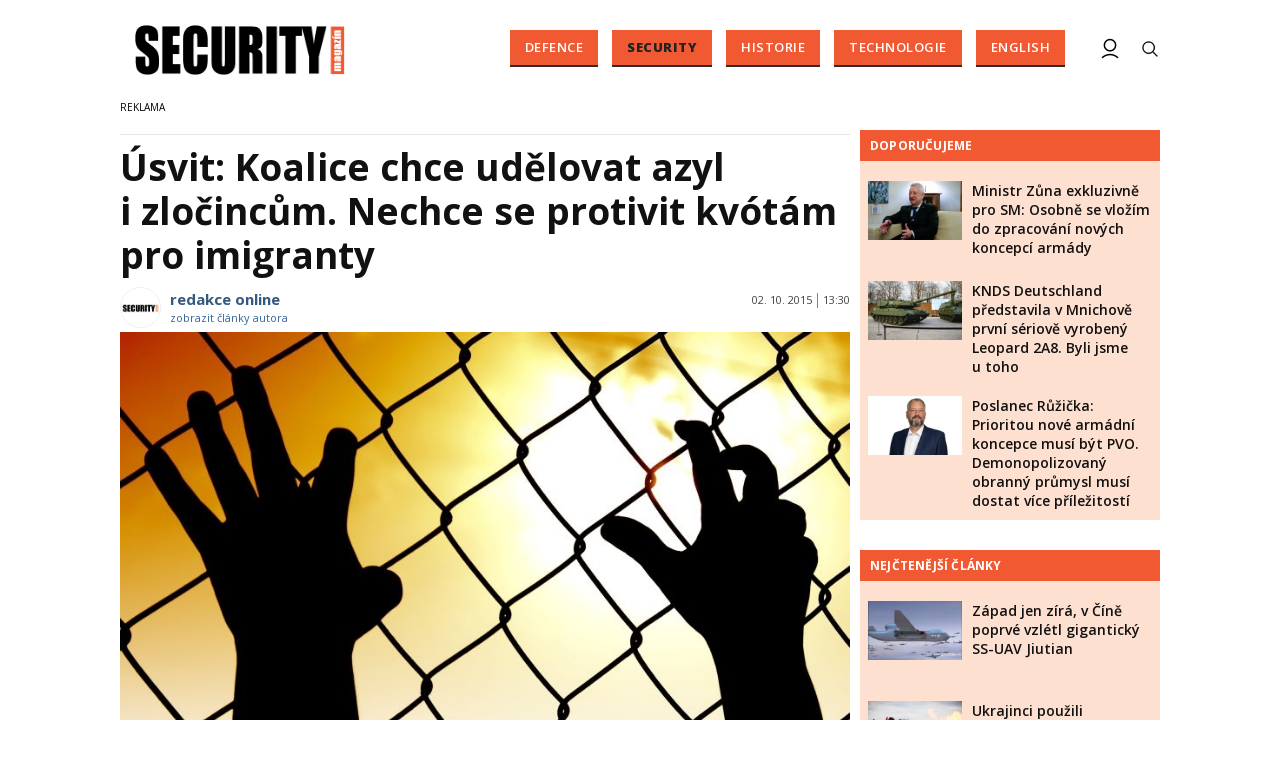

--- FILE ---
content_type: text/html; charset=utf-8
request_url: https://www.securitymagazin.cz/security/usvit-koalice-chce-udelovat-azyl-i-zlocincum-nechce-se-protivit-kvotam-pro-imigranty-1404047581.html
body_size: 15687
content:


<!DOCTYPE html>

<html xmlns="http://www.w3.org/1999/xhtml" xmlns:og="http://ogp.me/ns#" xmlns:fb="http://ogp.me/ns/fb#">
<head>
<base href="https://www.securitymagazin.cz" />
<title>
	Úsvit: Koalice chce udělovat azyl i zločincům. Nechce se protivit kvótám pro imigranty | SECURITY MAGAZÍN
</title><meta http-equiv="content-language" content="cs" /><meta http-equiv="content-type" content="text/html; charset=utf-8" /><meta name="viewport" content="width=device-width, initial-scale=1.0" /><meta id="metaRobots" name="robots" content="all" />
<link rel="image_src" href="https://www.securitymagazin.cz/images/theme/20150628130406_azyl.jpg" />
<meta property="twitter:card" content="summary_large_image"/><meta name="format-detection" content="telephone=no" />
<meta property="twitter:image:src" content="https://www.securitymagazin.cz/images/theme/20150628130406_azyl.jpg"/>
<meta property="og:image" content="https://www.securitymagazin.cz/images/theme/20150628130406_azyl.jpg"/>
<meta property="og:image:width" content="730"/>
<meta property="og:image:height" content="382"/><meta name="google-site-verification" content="hAre688do7zqkYnG5tFaqTmk5_wnLirIE6O-68OCN38" />
<meta property="twitter:title" content="Úsvit: Koalice chce udělovat azyl i zločincům. Nechce se protivit kvótám pro imigranty"/><link rel="icon" type="image/png" href="../images/assets/favicon/favicon32.png" sizes="32x32" /><link rel="alternate" type="application/rss+xml" title="RSS" href="//www.securitymagazin.cz/rss.xml" /><link rel="preconnect" href="https://fonts.googleapis.com" /><link rel="preconnect" href="https://fonts.gstatic.com" crossorigin="" /><link href="https://fonts.googleapis.com/css2?family=Open+Sans:ital,wght@0,300;0,400;0,500;0,600;0,700;0,800;1,300;1,400;1,500;1,600;1,700;1,800&amp;family=Roboto+Slab:wght@100;300;400;500;600;700;800;900&amp;display=swap" rel="stylesheet" />
	<script type="text/javascript" src="js/fce.js?21"></script>
	
	<script type="application/ld+json">{"@context": "https://schema.org","@type": "NewsArticle","mainEntityOfPage": {"@type": "WebPage","@id": "https://www.securitymagazin.cz/security/usvit-koalice-chce-udelovat-azyl-i-zlocincum-nechce-se-protivit-kvotam-pro-imigranty-1404047581.html"},"headline": "Úsvit: Koalice chce udělovat azyl i zločincům. Nechce se protivit kvótám pro imigranty","image": "https://www.securitymagazin.cz/images/theme/20150628130406_azyl.jpg","datePublished": "2015-10-02T13:30+01:00","dateModified": "2015-10-02T13:30+01:00","author": {"@type": "Person","name": "redakce online","image": "https://www.securitymagazin.cz/images/users/secmag.jpg","url": "https://www.securitymagazin.cz/autor/redakce-online.htm"},"publisher": {"@type": "Organization","name": "SecurityMagazin.cz","url": "https://www.securitymagazin.cz/","logo": "https://www.securitymagazin.cz/images/logo.png"}}</script><script type="application/ld+json">{"@context": "https://schema.org","@type": "Organization","name": "SecurityMagazin.cz","url": "https://www.securitymagazin.cz/","logo": "https://www.securitymagazin.cz/images/logo.png"}</script><script type="application/ld+json">{"@context": "https://schema.org","@type": "Person","name": "redakce online","image": "https://www.securitymagazin.cz/images/users/secmag.jpg","url": "https://www.securitymagazin.cz/autor/redakce-online.htm","worksFor": {"@type": "Organization","name": "SecurityMagazin.cz","url": "https://www.securitymagazin.cz/","logo": "https://www.securitymagazin.cz/images/logo.png"}}</script>
	<script type="text/javascript">
		var icuPageSection = 'security',
		icuDisablePersonalizedAds = false,
		sznUser = false;
</script>
<!-- ========================================================= 
     00 - sznUser=both
     ========================================================= -->
<!-- =========================================================
     0. PRECONNECT & PREFETCH (Optimalizace rychlosti)
     ========================================================= -->
<link rel="dns-prefetch" href="//pagead2.googlesyndication.com">
<link rel="dns-prefetch" href="//securepubads.g.doubleclick.net">
<link rel="dns-prefetch" href="//www.googletagmanager.com">

<link rel="preconnect" href="https://pagead2.googlesyndication.com" crossorigin>
<link rel="preconnect" href="https://securepubads.g.doubleclick.net" crossorigin>
<link rel="preconnect" href="https://www.googletagmanager.com" crossorigin>

<!-- =========================================================
     1. GCMv2 DEFAULT CONFIG (Musí být úplně nahoře!)
     ========================================================= -->
<script>
  window.dataLayer = window.dataLayer || [];
  function gtag(){ dataLayer.push(arguments); }

  // Výchozí stav – vše DENIED, čekáme na update z CMP
  gtag('consent','default',{
    'ad_storage':'denied',
    'analytics_storage':'denied',
    'ad_user_data':'denied',
    'ad_personalization':'denied',
    'wait_for_update':500
  });

  // Bezpečnostní pojistka pro v2
  gtag('set','ads_data_redaction',true);
</script>

<!-- =========================================================
     2. CONSENTMANAGER CMP (Semi-automatic)
     ========================================================= -->
<!-- ID 6e40c6f9323eb odpovídá SecurityMagazin.cz -->
<script type="text/javascript"
        src="https://cdn.consentmanager.net/delivery/js/semiautomatic.min.js"
        data-cmp-ab="1"
        data-cmp-cdid="6e40c6f9323eb"
        data-cmp-host="b.delivery.consentmanager.net"
        data-cmp-cdn="cdn.consentmanager.net"
        data-cmp-codesrc="0"></script>

<!-- =========================================================
     3. GA4 (GTAG.js)
     ========================================================= -->
<script async src="https://www.googletagmanager.com/gtag/js?id=G-5H2B73DS6B"></script>
<script>
  // gtag/dataLayer už jsou definované výše v GCMv2 bloku
  gtag('js',new Date());
  gtag('config','G-5H2B73DS6B');
</script><!-- =========================================================
     00 - sznUser=false
     ========================================================= -->
<!-- =========================================================
     4. GOOGLE AD MANAGER (GPT.js)
     ========================================================= -->
<script async src="https://securepubads.g.doubleclick.net/tag/js/gpt.js"></script>
<script>
  window.googletag = window.googletag || {cmd: []};

  googletag.cmd.push(function() {
    var pubads = googletag.pubads();

    // Volitelný targeting
    try{ pubads.setTargeting('section', window.icuPageSection || 'general'); }catch(e){}

    // =========================================================
    // CONSENT MODE / CMP: Zastaví první requesty, dokud nedáme povel.
    // =========================================================
    try{ pubads.disableInitialLoad(); }catch(e){}

    //  --- Size mappings ---

    var leaderBoardMapping = googletag.sizeMapping()
      .addSize([0,0],    [[320,50],[300,50]])
      .addSize([360,0],  [[320,50],[300,50],[320,100],[300,100]])
      .addSize([480,0],  [[468,60],[320,100],[300,100]])
      .addSize([728,0],  [[728,90],[468,60]])
      .addSize([980,0],  [[970,310],[970,90],[728,90]])
      .addSize([1200,0], [[970,250],[970,310],[970,90]])
      .build();

    // BA – custom formáty (article bottom)
    var bottomArticleMapping = googletag.sizeMapping()
      .addSize([0,0],    [])                                           // < 468: neukazovat
      .addSize([468,0],  [[468,282],[468,300]])                        // 468+
      .addSize([480,0],  [[480,300],[468,282],[468,300]])              // 480+
      .addSize([700,0],  [[700,300],[700,282],[700,270],[700,172],[480,300],[468,300],[468,282]]) // 700+
      .build();

    // BBB – velké formáty až od tablet/desktop
    var bottomBoardMapping = googletag.sizeMapping()
      .addSize([0,0],    [])                                           // < 728: neukazovat
      .addSize([728,0],  [[728,90]])
      .addSize([980,0],  [[970,310],[970,250],[728,90]])
      .addSize([1024,0], [[1024,200],[1024,100],[970,310],[970,250],[728,90]])
      .build();

    // SS1 – sidebar jen od desktopu
    var skyScraperMapping992 = googletag.sizeMapping()
      .addSize([0,0],    [])                                           // < 992: neukazovat
      .addSize([992,0],  [[300,600],[200,600],[160,600],[120,600],[300,300],[300,250]])
      .addSize([1200,0], [[300,600],[200,600],[160,600],[120,600],[300,300],[300,250]])
      .build();

    // Wall1 – pouze od šířky 480
    var wallMapping = googletag.sizeMapping()
      .addSize([0,0],    [])                                           // < 480: neukazovat
      .addSize([480,0],  [[480,320],[480,300]])
      .build();

    // --- Definice slotů ---

    googletag.defineSlot(
      '/398815093/GATE',
      [[320,50],[300,50],[320,100],[300,100],[468,60],[728,90],[970,90],[970,250],[970,310]],
      'div-gpt-ad-1765242092278-0'
    ).defineSizeMapping(leaderBoardMapping).addService(pubads);

    googletag.defineSlot(
      '/398815093/BA',
      [[700,270],[468,282],[480,300],[468,300],[700,172],[700,282],[700,300]],
      'div-gpt-ad-1487671792536-0'
    ).defineSizeMapping(bottomArticleMapping).addService(pubads);

    googletag.defineSlot(
      '/398815093/BBB',
      [[728,90],[970,250],[970,310],[1024,100],[1024,200]],
      'div-gpt-ad-1487671792536-4'
    ).defineSizeMapping(bottomBoardMapping).addService(pubads);

    googletag.defineSlot(
      '/398815093/SS1',
      [[300,600],[200,600],[160,600],[120,600],[300,300],[300,250]],
      'div-gpt-ad-1487671792536-20'
    ).defineSizeMapping(skyScraperMapping992).addService(pubads);

    googletag.defineSlot(
      '/398815093/Wall1',
      [[480,320],[480,300]],
      'div-gpt-ad-1506348602750-28'
    ).defineSizeMapping(wallMapping).addService(pubads);

    // --- Nastavení služby ---
    pubads.enableLazyLoad({
      fetchMarginPercent:200,
      renderMarginPercent:100,
      mobileScaling:2.0
    });
    pubads.setTargeting('site','securitymagazin.cz');
    pubads.enableSingleRequest();
    pubads.collapseEmptyDivs();
    googletag.enableServices();

    // =========================================================
    // Po načtení DOM (kdy už typicky proběhly inline googletag.display() v body)
    // provedeme 1x refresh a tím spustíme první ad requesty.
    // =========================================================
    (function(){
      function doRefreshOnce(){
        if(window.__sm_gpt_initial_refresh_done){ return; }
        window.__sm_gpt_initial_refresh_done = true;

        setTimeout(function(){
          try{ pubads.refresh(); }catch(e){}
        }, 0);
      }

      if(document.readyState === 'loading'){
        document.addEventListener('DOMContentLoaded', doRefreshOnce);
      }else{
        doRefreshOnce();
      }
    })();

  });
</script>


<!-- =========================================================
     5. OneSignal notification – řízeno přes CMP (Consentmanager)
     ========================================================= -->

<link rel="manifest" href="/manifest.json" />

<!-- 1) Načtení knihovny – blokováno/povolováno CMP -->
<script
  type="text/plain"
  class="cmplazyload"
  data-cmp-vendor="c81378"
  async
  data-cmp-src="https://cdn.onesignal.com/sdks/OneSignalSDK.js">
</script>

<!-- 2) Inicializace – spustí se jen pokud je vendor povolen -->
<script
  type="text/plain"
  class="cmplazyload"
  data-cmp-vendor="c81378">
  window.OneSignal = window.OneSignal || [];

  console.log('[CMP/OneSignal] Init skript zaregistrován, čeká na povolení vendora c81378…');

  OneSignal.push(function () {
    console.log('[CMP/OneSignal] Vendor c81378 POVOLEN – inicializuji OneSignal');
    OneSignal.init({
      appId: '900338a5-d131-46be-b629-0fc97dd15d38'
    });
  });
</script>
<!-- End of OneSignal notifications --><link id="mstyles" type="text/css" rel="stylesheet" href="../css/style.css?25" />
<script src="//d.seznam.cz/recass/js/sznrecommend-measure.min.js" data-webid="10"></script>

<script src="//d.seznam.cz/recass/js/sznrecommend.min.js"></script>
<meta name="description" content="Úsvit: Koalice chce udělovat azyl i zločincům. Nechce se protivit kvótám pro imigranty" /></head>
<body id="bd">
    <form method="post" action="/security/usvit-koalice-chce-udelovat-azyl-i-zlocincum-nechce-se-protivit-kvotam-pro-imigranty-1404047581.html" id="form1">
<div class="aspNetHidden">
<input type="hidden" name="__EVENTTARGET" id="__EVENTTARGET" value="" />
<input type="hidden" name="__EVENTARGUMENT" id="__EVENTARGUMENT" value="" />
<input type="hidden" name="__VIEWSTATE" id="__VIEWSTATE" value="/[base64]/XTK4WSxQ9h+oiPTtcHlqWP28BeGGS3KWQ==" />
</div>

<script type="text/javascript">
//<![CDATA[
var theForm = document.forms['form1'];
if (!theForm) {
    theForm = document.form1;
}
function __doPostBack(eventTarget, eventArgument) {
    if (!theForm.onsubmit || (theForm.onsubmit() != false)) {
        theForm.__EVENTTARGET.value = eventTarget;
        theForm.__EVENTARGUMENT.value = eventArgument;
        theForm.submit();
    }
}
//]]>
</script>


<script src="/WebResource.axd?d=vxoGIo6TtxLG7s_L9S_dh2TVSE7QCxwfRYtQ6zNT4szhBmwIW2AEGM2FvECRDeB-4fZaEq5XsIdUIkHIrRquJLCSgteb6dxdyeljuDLtuLQ1&amp;t=638286137964787378" type="text/javascript"></script>


<script type="text/javascript">
//<![CDATA[
function volaniServeru(arg, context){WebForm_DoCallback('ctl00',arg,odpovedServeru,"",null,false); }//]]>
</script>

<div class="aspNetHidden">

	<input type="hidden" name="__VIEWSTATEGENERATOR" id="__VIEWSTATEGENERATOR" value="7AA0C435" />
	<input type="hidden" name="__SCROLLPOSITIONX" id="__SCROLLPOSITIONX" value="0" />
	<input type="hidden" name="__SCROLLPOSITIONY" id="__SCROLLPOSITIONY" value="0" />
</div>
	<div id="msPlace" class="jGrowl center"></div>
	<div id="clona"></div>
	
	<div id="dimensions"></div>
	<div id="adm-info"></div>


	<div class="page">

		<nav>
			<div class="wrapper">

				<div id="pnlLogo" class="pnl-logo">
					<div id="logo"><a href="https://www.securitymagazin.cz"><span>SECURITY MAGAZÍN</span></a></div>

</div>
				<div id="mMenu" class="main-menu-cont">
				<ul id="main-menu">
				<li><a href="https://www.securitymagazin.cz/defence/">Defence</a></li>
				<li class="sel"><a class="sel" href="https://www.securitymagazin.cz/security/">Security</a></li>
				<li><a href="https://www.securitymagazin.cz/historie/">Historie</a></li>
				<li><a href="https://www.securitymagazin.cz/technologie/">Technologie</a></li>
				<li><a href="https://www.securitymagazin.cz/english/">English</a></li>
			</ul>

</div>

				<div class="mob-menu-btn"><span></span><span></span><span></span><span></span></div>
				<div class="menu-srch-ic"><span>search</span></div>

				<div id="pnlPageInfo" class="pnl-page-info">

</div>

				


				<div class="menu-usr-ic"><div class="menu-usr-icon" title="přihlášení"><span>login</span></div></div>
<div id="userArea" class="user-area">

</div>

				<div class="srch-cont">
					<div id="pnlSrch" class="gcse-srch-frm">
			<script async src="https://cse.google.com/cse.js?cx=013512509945163929186:rqhroydukn8"></script>
		<div class="gcse-searchbox-only" data-resultsurl="https://www.securitymagazin.cz/vyhledavani/"></div>

</div><!--.gcse-srch-frm-->
				</div><!--.srch-cont-->

			</div><!--.wrapper-->
		</nav>

		<div id="bannerLB" class="leaderboard advert"><!-- /398815093/GATE -->
<div id='div-gpt-ad-1765242092278-0' style='min-width: 300px; min-height: 50px;'>
  <script>
    googletag.cmd.push(function() { googletag.display('div-gpt-ad-1765242092278-0'); });
  </script>
</div></div>

		<div id="pnlArticleTitle" class="h1-title-container">

</div>

		<div class="page-body">

			

	

	<div class="column-container part-top">
		<div id="cphTELO_pnlMainTop" class="column-content">
		<span class="clk-detail-top-line"></span>
			<div class="h1-title-container"><h1 class="article-title">Úsvit: Koalice chce udělovat azyl i&nbsp;zločincům. Nechce se&nbsp;protivit kvótám pro imigranty</h1></div>

		<div id="article" class="container">

				<div class="tools cistic">					<div class="tools-author-with-foto">
						<div class="tools-author-image"><img src="https://www.securitymagazin.cz/images/users/secmag.jpg" alt="autor" /></div>
						<div class="tools-author-info">
						<a href="https://www.securitymagazin.cz/autor/redakce-online.htm" class="clk-autor-name">redakce online</a>
							<a href="https://www.securitymagazin.cz/autor/redakce-online.htm" class="clkAutor">zobrazit články autora</a>
					</div><!--.tools-author-info-->
					</div><!--.tools-author-with-foto-->
					<div class="tools-dtm">02. 10. 2015<i class="tls-sep"></i>13:30</div>
				</div><!-- .tools -->
					<div class="clk-image">
						<img src="https://www.securitymagazin.cz/images/theme/20150628130406_azyl.jpg" alt="Úsvit: Koalice chce udělovat azyl i&nbsp;zločincům. Nechce se&nbsp;protivit kvótám pro imigranty" width="730" height="455" class="img-responsive" />
					<div class="img-info-down"></div>
					</div><!-- .clk-image -->
				<p class="clk-perex" id="perex-1404047581">V ČR roste počet imigrantů, kteří se&nbsp;tu nekontrolovaně pohybují a&nbsp;nemají často co ztratit. V&nbsp;následujících měsících je zde velké riziko toho, že vzroste počet jimi spáchaných trestných činů.</p>
				<p>Poslanecká sněmovna dnes projednala ve&nbsp;třetím čtení zákon o&nbsp;azylu. Poslanci Úsvitu předložili pozměňovací <strong>návrh, který zakazuje udělovat azyl imigrantů, kteří spáchali trestný čin nebo přestupek. Vládní koalice tento návrh ale nepodpořila.</strong></p>
<p class="bq">„V současnosti může u&nbsp;nás azyl získat i&nbsp;osoba, která se&nbsp;na našem území dopustí přestupku nebo trestného činu. Tomu chceme zabránit. Nemůžeme udělovat azyl lidem, kteří nerespektují český právní řád. Vzniknou u&nbsp;nás ghetta stejně jako ve&nbsp;Francii či Švédsku, kde neplatí zákony státu a&nbsp;zákony muslimské komunity,“ řekl k&nbsp;návrh poslanec Martin Lank.</p>
<p class="bq">„Nesouhlas vlády je dán tím, že se&nbsp;nechce protivit bruselským kvótám. Kdyby platil zákaz azylu pro takové imigranty, musela by Česká republika některé z&nbsp;imigrantů podle tohoto návrhu odmítnout. Vládě je ale milejší poslušnost vůči Bruselu než bezpečnost občanů České republiky,“ uzavřel předseda klubu Marek Černoch.</p>
<h2>Přetiskujeme v&nbsp;plném znění proslov poslance Martina Lanka v&nbsp;poslanecké sněmovně:</h2>
<p> </p>
<p>Rád bych tady vystoupit na&nbsp;obhajobu pozměňovacího návrhu pod&nbsp;písmenem D, který jsem předložil za&nbsp;klub Úsvit-Národní koalice. <br />V současnosti může u&nbsp;nás azyl získat i&nbsp;osoba, která se&nbsp;na našem území dopustí přestupku nebo trestného činu. Azylový zákon zná jedinou výjimku, kdy se&nbsp;azyl nemůže udělit, a&nbsp;to spáchání zločinů proti lidskosti nebo válečných zločinů. Tyto paragrafy měly v&nbsp;minulosti zabránit migraci nacistických zločinců. Dnes je situace jiná a&nbsp;pasáže zákona jsou zoufale zastaralé. V&nbsp;ČR roste počet imigrantů, kteří se&nbsp;tu nekontrolovaně pohybují a&nbsp;nemají často co ztratit. V&nbsp;následujících měsících je zde velké riziko toho, že vzroste počet jimi spáchaných trestných činů.</p>
<p>Dle našeho názoru nesmí mít nárok na&nbsp;azyl ten, kdo nerespektuje právní řád České republiky. To se&nbsp;samozřejmě vztahuje i&nbsp;na nelegální překročení hranice. Nemůžeme akceptovat, že nelegální imigranti úplně ignorují právní předpisy evropských zemí. Migranty, kteří nerespektují naše pravidla a&nbsp;zákony bychom nejenže neměli přijímat, my je ani přijímat nesmíme. Tím si&nbsp;jenom zaděláváme na&nbsp;to, že v&nbsp;ČR budou stejně jako ve&nbsp;Francii či Švédsku vznikat ghetta, kde neplatí zákony státu ale zákony místní islámské komunity.</p>
<p>Rád bych Vás seznámil se&nbsp;statistikou, kterou na&nbsp;svých stránkách zveřejnil před&nbsp;časem ekonom Pavel Kohout, které se&nbsp;týkají trestních deliktů přistěhovalců ve&nbsp;Švédsku.</p>
<p>Mezi rodilými Švédy je 5 % lidí se&nbsp;záznamem v&nbsp;trestním rejstříku, to je jakýsi standard pro domácí obyvatelstvo. Jak jsou na&nbsp;tom imigranti, kteří do Švédska přišli. Mezi imigranti z&nbsp;Blízkého východu mají záznam v&nbsp;trestním rejstříku 18,8 % z&nbsp;nich. Čili to je každý pátý. U&nbsp;Afričanů je to ještě horší. Tresné činnosti se&nbsp;dopustilo už 26 % z&nbsp;nich. Tedy už dokonce každý čtvrtý imigrant sklouzne přes&nbsp;hranu zákona.</p>
<p>Já připomínám, že jsou to čísla ze&nbsp;Švédska, které je daleko před&nbsp;námi v&nbsp;integraci cizinců. Přesto jsou dle této statistiky naprosto neúspěšní. Imigranti sebou zcela evidentně přinášejí skokové zvýšení kriminality. Já jsem si&nbsp;100% jistý, že nelegálním imigrantům, kteří poruší zákony ČR, azyl dávat nesmíme.</p>
<p>Co je další krok. Je to vznik takzvaných NO GO zón. Ty existují po&nbsp;celé západní Evropě. Přestál tam v&nbsp;podstatě platit právní systém a&nbsp;místní úřady jsou tam ignorovány. Jen pro ilustraci je ve&nbsp;Švédsku by takových zón mělo být celkem 55 ve&nbsp;22 městech.</p>
<p>Podle studie EURISLAMU, což je projekt na&nbsp;měření začleňování muslimu do evropské společnosti, považuje tradiční právo šária, které považuje bití žen a&nbsp;persekuce všech jinověrců za&nbsp;normu, za&nbsp;důležitější než zákony evropské země, kam imigrovali. Stejný výzkum také konstatuje, že tři čtvrtiny evropských muslimů jsou přesvědčeny, že existuje pouze jediná správná interpretace koránu, která by měla platit pro všechny muslimy. A&nbsp;konečně průzkum uvádí, že 60% evropských muslimů preferuje návrat k&nbsp;islámským kořenům.</p>
<p>Těmito čísly se&nbsp;Vás snažím přesvědčit, že maximálně obezřetný přístup je na&nbsp;místě. Imigrantům, kteří nerespektují naše zákony, azyl dávat nesmíme.</p>
<p> </p>
				<div class="cistic"></div>
				<div id="end-of-article-marker"></div>
				<h2 class="sekce-title"><span>Tagy</span></h2>
			<div id="kws-tags">
				<a class="kws-tag" href="https://www.securitymagazin.cz/tags/azyl.htm">azyl<span>, </span></a>
				<a class="kws-tag" href="https://www.securitymagazin.cz/tags/poslanecka-snemovna.htm">poslanecká sněmovna<span>, </span></a>
				<a class="kws-tag" href="https://www.securitymagazin.cz/tags/hnuti-usvit.htm">hnutí Úsvit<span>, </span></a>
				<a class="kws-tag" href="https://www.securitymagazin.cz/tags/martin-lank.htm">Martin Lank<span>, </span></a>
				<a class="kws-tag" href="https://www.securitymagazin.cz/tags/marek-cernoch.htm">Marek Černoch<span>, </span></a>
				<div class="cistic"></div>
			</div><!-- #kws-tags -->
<div id="AdTrackOutstream"></div>
<div id="AdTrackArticleBottom"></div>
<iframe src="https://ga-tst.tenx.cz/?utm_source=SECMAG-Article" frameborder="0" scrolling="no" style="width:1px;height:1px;border:0 none;"></iframe>
				<div data-szn-recass-box='{"zone_id": 10}'></div>
<div class="bottom-article-banner advert"><!-- /398815093/BA -->
<div id='div-gpt-ad-1487671792536-0'>
<script>
googletag.cmd.push(function() { googletag.display('div-gpt-ad-1487671792536-0'); });
</script>
</div>
<div class="spacer-20"></div>

<!-- AdSense Related Content -->
<script async src="//pagead2.googlesyndication.com/pagead/js/adsbygoogle.js"></script>
<ins class="adsbygoogle"
     style="display:block"
     data-matched-content-ui-type="image_card_stacked,image_card_stacked"
     data-matched-content-rows-num="4,4"
     data-matched-content-columns-num="1,2"
     data-ad-format="autorelaxed"
     data-ad-client="ca-pub-0723482451728487"
     data-ad-slot="9729816605"></ins>
<script>
     (adsbygoogle = window.adsbygoogle || []).push({});
</script>
<div class="spacer-20"></div>
<!-- /AdSense Related Content -->

</div><!-- .bottom-article-banner -->
				<div class="cistic"></div>
		</div><!-- #article.container -->


</div>
		<div id="cphTELO_pnlSideTop" class="column-side column-side-top">
					<div class="rsekce">
									</div><!-- .rsekce -->
				<div class="rsekce tops-time">
					<div class="block-title-cont rvrz"><h2 class="block-title">Doporučujeme</h2></div>
					
			<div class="article tops-clk">
				<div class="clk-image xl-4 lg-4 md-4 sm-6 xs-6">
					<a href="https://www.securitymagazin.cz/defence/exkluzivne-ministr-obrany-zuna-1404073866.html"><img src="images/theme/thumbs/t1-20251216131611_zuna2.jpg" alt="Ministr Zůna exkluzivně pro SM: Osobně se&nbsp;vložím do zpracování nových koncepcí armády" width="304" height="192" class="img-responsive" /></a>
				</div><!-- .clkImage -->
				<div class="clk-content xl-8 lg-8 md-8 sm-6 xs-6">
					<div class="panel tools">
						<div class="news-dtm">17. 12. 2025<i class="tls-sep"></i>08:15</div>
						<a class="sekce" href="https://www.securitymagazin.cz/defence/">Defence</a>
						<div class="cistic"></div>
					</div><!-- .tools -->
					<h3><a href="https://www.securitymagazin.cz/defence/exkluzivne-ministr-obrany-zuna-1404073866.html">Ministr Zůna exkluzivně pro SM: Osobně se&nbsp;vložím do zpracování nových koncepcí armády</a></h3>
				</div><!--.clk-content-->
			</div><!-- .article -->
			<div class="article tops-clk">
				<div class="clk-image xl-4 lg-4 md-4 sm-6 xs-6">
					<a href="https://www.securitymagazin.cz/defence/knds-deutschland-leopard-2a8-r-1404073803.html"><img src="images/theme/thumbs/t1-20251120122718_C0105676.jpg" alt="KNDS Deutschland představila v&nbsp;Mnichově první sériově vyrobený Leopard 2A8. Byli jsme u&nbsp;toho" width="304" height="192" class="img-responsive" /></a>
				</div><!-- .clkImage -->
				<div class="clk-content xl-8 lg-8 md-8 sm-6 xs-6">
					<div class="panel tools">
						<div class="news-dtm">20. 11. 2025<i class="tls-sep"></i>12:45</div>
						<a class="sekce" href="https://www.securitymagazin.cz/defence/">Defence</a>
						<div class="cistic"></div>
					</div><!-- .tools -->
					<h3><a href="https://www.securitymagazin.cz/defence/knds-deutschland-leopard-2a8-r-1404073803.html">KNDS Deutschland představila v&nbsp;Mnichově první sériově vyrobený Leopard 2A8. Byli jsme u&nbsp;toho</a></h3>
				</div><!--.clk-content-->
			</div><!-- .article -->
			<div class="article tops-clk">
				<div class="clk-image xl-4 lg-4 md-4 sm-6 xs-6">
					<a href="https://www.securitymagazin.cz/defence/ruzicka-programove-prohlaseni--1404073777.html"><img src="images/theme/thumbs/t1-20251007095825_ruzicka.jpg" alt="Poslanec Růžička: Prioritou nové armádní koncepce musí být PVO. Demonopolizovaný obranný průmysl musí dostat více příležitostí" width="304" height="192" class="img-responsive" /></a>
				</div><!-- .clkImage -->
				<div class="clk-content xl-8 lg-8 md-8 sm-6 xs-6">
					<div class="panel tools">
						<div class="news-dtm">13. 11. 2025<i class="tls-sep"></i>09:00</div>
						<a class="sekce" href="https://www.securitymagazin.cz/defence/">Defence</a>
						<div class="cistic"></div>
					</div><!-- .tools -->
					<h3><a href="https://www.securitymagazin.cz/defence/ruzicka-programove-prohlaseni--1404073777.html">Poslanec Růžička: Prioritou nové armádní koncepce musí být PVO. Demonopolizovaný obranný průmysl musí dostat více příležitostí</a></h3>
				</div><!--.clk-content-->
			</div><!-- .article -->


				</div><!-- .rsekce -->
				<div class="rsekce tops-time">
					<div class="block-title-cont rvrz"><h2 class="block-title">Nejčtenější články</h2></div>
					
			<div class="article tops-clk">
				<div class="clk-image xl-4 lg-4 md-4 sm-6 xs-6">
					<a href="https://www.securitymagazin.cz/defence/cina-ssuav-jiutian-zapad-1404073859.html"><img src="images/theme/thumbs/t1-20251212115453_Alert_China_to_Begin_Flight_Tests_in_June_2025-5fbb7f93.jpg" alt="Západ jen zírá, v&nbsp;Číně poprvé vzlétl gigantický SS-UAV Jiutian" width="304" height="192" class="img-responsive" /></a>
				</div><!-- .clkImage -->
				<div class="clk-content xl-8 lg-8 md-8 sm-6 xs-6">
					<div class="panel tools">
						<div class="news-dtm">13. 12. 2025<i class="tls-sep"></i>06:45</div>
						<a class="sekce" href="https://www.securitymagazin.cz/defence/">Defence</a>
						<div class="cistic"></div>
					</div><!-- .tools -->
					<h3><a href="https://www.securitymagazin.cz/defence/cina-ssuav-jiutian-zapad-1404073859.html">Západ jen zírá, v&nbsp;Číně poprvé vzlétl gigantický SS-UAV Jiutian</a></h3>
				</div><!--.clk-content-->
			</div><!-- .article -->
			<div class="article tops-clk">
				<div class="clk-image xl-4 lg-4 md-4 sm-6 xs-6">
					<a href="https://www.securitymagazin.cz/defence/ukrajinci-australske-m1a1-abrams-1404073898.html"><img src="images/theme/thumbs/t1-20251224062546_20241105adf8638673_0038.jpg" alt="Ukrajinci použili australské M1A1 Abrams k&nbsp;tomu, k&nbsp;čemu byly vytvořeny" width="304" height="192" class="img-responsive" /></a>
				</div><!-- .clkImage -->
				<div class="clk-content xl-8 lg-8 md-8 sm-6 xs-6">
					<div class="panel tools">
						<div class="news-dtm">24. 12. 2025<i class="tls-sep"></i>07:15</div>
						<a class="sekce" href="https://www.securitymagazin.cz/defence/">Defence</a>
						<div class="cistic"></div>
					</div><!-- .tools -->
					<h3><a href="https://www.securitymagazin.cz/defence/ukrajinci-australske-m1a1-abrams-1404073898.html">Ukrajinci použili australské M1A1 Abrams k&nbsp;tomu, k&nbsp;čemu byly vytvořeny</a></h3>
				</div><!--.clk-content-->
			</div><!-- .article -->
			<div class="article tops-clk">
				<div class="clk-image xl-4 lg-4 md-4 sm-6 xs-6">
					<a href="https://www.securitymagazin.cz/defence/venezuela-bukm2-s300-pancirs1-jyl1-1404073919.html"><img src="images/theme/thumbs/t1-20260105074128_EA-18G_Growler_VX-9_from_below_2008.jpg" alt="Američané ve&nbsp;Venezuele nejprve neutralizovali čínské 3D sledovací radary" width="304" height="192" class="img-responsive" /></a>
				</div><!-- .clkImage -->
				<div class="clk-content xl-8 lg-8 md-8 sm-6 xs-6">
					<div class="panel tools">
						<div class="news-dtm">05. 01. 2026<i class="tls-sep"></i>08:30</div>
						<a class="sekce" href="https://www.securitymagazin.cz/defence/">Defence</a>
						<div class="cistic"></div>
					</div><!-- .tools -->
					<h3><a href="https://www.securitymagazin.cz/defence/venezuela-bukm2-s300-pancirs1-jyl1-1404073919.html">Američané ve&nbsp;Venezuele nejprve neutralizovali čínské 3D sledovací radary</a></h3>
				</div><!--.clk-content-->
			</div><!-- .article -->


				</div><!-- .rsekce -->
				<div class="sticky-banner rsekce rs-ss1">
				<div class="advert">
<!-- /398815093/SS1 -->
<div id="adcheck">
<div id='div-gpt-ad-1487671792536-20'>
<script>
googletag.cmd.push(function() { googletag.display('div-gpt-ad-1487671792536-20'); });
</script></div>
</div></div><!-- .advert -->

				</div><!-- .rsekce -->


</div>
	</div>

	<div class="column-container sep-strip">
		<div id="cphTELO_pnlSep" class="container lg12 md12 sm12 xs12">

</div>
	</div>

	<div class="column-container part-down">
		<div id="cphTELO_pnlMainDown" class="column-content">
				<h2 class="block-title">Kam dál?</h2>
			<div class="container related-cont">
			<div class="lg6 md6 sm6 xs12 related-column related-column-left">
				<div class="related-item"><div class="related-article-cont" style="background-image:url('https://www.securitymagazin.cz/images/theme/thumbs/t1-20250617091532_production_cz_04.jpg');"><a class="related-article-link" href="https://www.securitymagazin.cz/security/colt-cz-group-akvizice-valley-steel-stamp-1404073345.html"><p class="related-article-title">Colt CZ Group SE oznamuje dokončení akvizice společnosti Valley ...</p></a></div></div><!--.related-item-->
				<div class="related-item"><div class="related-article-cont" style="background-image:url('https://www.securitymagazin.cz/images/theme/thumbs/t1-20250404123322_487462568_975021648166366_2540037397680615476_n.jpg');"><a class="related-article-link" href="https://www.securitymagazin.cz/security/hasici-hustopece-benzen-vlak-vrtulnik-kritika-1404073139.html"><p class="related-article-title">„Jako plivnutí do ohně“: Vrtulník s&nbsp;bambi vakem přinesl ...</p></a></div></div><!--.related-item-->
				<div class="related-item" id="ra-r2b2-code1">
					<div class="related-article-cont">
					</div>
				</div><!--.related-item-->
			</div><!-- .related-column-left -->
			<div class="lg6 md6 sm6 xs12 related-column related-column-right">
				<div class="related-item" id="ra-r2b2-code2">
					<div class="related-article-cont">
					</div>
				</div><!--.related-item-->
				<div class="related-item"><div class="related-article-cont" style="background-image:url('https://www.securitymagazin.cz/images/theme/thumbs/t1-20251001073442_Tuma.jpeg');"><a class="related-article-link" href="https://www.securitymagazin.cz/security/pavel-tuma-podminky-legalniho-drzeni-zbrani-1404073641.html"><p class="related-article-title">Pavel Tůma: Snahy zpřísňovat podmínky legálního držení zbraní ...</p></a></div></div><!--.related-item-->
				<div class="related-item"><div class="related-article-cont" style="background-image:url('https://www.securitymagazin.cz/images/theme/thumbs/t1-20250512135715_cz75s.JPG');"><a class="related-article-link" href="https://www.securitymagazin.cz/security/ceska-zbrojovka-pistole-cz-75-spitfire-1404073247.html"><p class="related-article-title">K 80. výročí konce války vydává Česká zbrojovka limitovanou edici ...</p></a></div></div><!--.related-item-->
			</div><!-- .related-column-right -->
			</div><!-- .container.related-cont -->
			<div class="spacer-30"></div>

</div>
		<div id="cphTELO_pnlSideDown" class="column-side article-side-down">
					<div class="sticky-banner rsekce rs-ss2">
				<div class="advert">
<!-- /398815093/Wall1 -->
<div id='div-gpt-ad-1506348602750-28'>
<script>
googletag.cmd.push(function() { googletag.display('div-gpt-ad-1506348602750-28'); });
</script>
</div>
</div><!-- .advert -->

				</div><!-- .rsekce -->


</div>
	</div>



			<div id="sznBBB" class="footer-banner advert">
				<!-- /398815093/BBB -->
<div id='div-gpt-ad-1487671792536-4'>
<script>
googletag.cmd.push(function() { googletag.display('div-gpt-ad-1487671792536-4'); });
</script>
</div>
				<div class="cistic"></div>
			</div><!--.footer-banner-->

		</div><!--.page-body-->

	</div><!--.page-->

	<div id="footer">
		<div class="wrapper">
			<div id="copyright" class="xl-4 lg-4 md-12 sm-12 xs-12 order-xs-2">
				Copyright &copy; 2014-2026 <span>SecurityMagazin.cz</span>

				<div id="socnet-bottom">
					<a class="socnet-link icon-facebook" href="https://www.facebook.com/securmagazin.cz" target="_blank"><span>Facebook</span></a>
					<a class="socnet-link icon-twitter" href="https://www.twitter.com/SecurMagazin" target="_blank"><span>Twitter</span></a>
					<a class="socnet-link icon-feed" href="rss.xml"><span>RSS</span></a>
				</div>

			</div><!--#copyright-->
			
			<div id="footer-menu" class="xl-8 lg-8 md-12 sm-12 xs-12 order-xs-1">
				<a href="https://www.securitymagazin.cz/o-nas.htm">O nás</a>|<a href="https://www.securitymagazin.cz/autori.htm">Autoři</a>|<a href="https://www.securitymagazin.cz/eticky-kodex.htm">Etický kodex</a>|<a href="https://www.securitymagazin.cz/kontakty.htm">Kontakty</a>|<a href="https://www.securitymagazin.cz/predplatne.htm">Předplatné</a>|<a href="https://www.securitymagazin.cz/reklama.htm">Reklama</a>|<a href="https://www.securitymagazin.cz/ochrana-osobnich-udaju.htm">GDPR</a>
				<div id="footer-consent">
					<a href="?cmpscreen" class="cmpfooterlink cmpfooterlinkcmp">Nastavení soukromí</a>
				</div><!--#footer-consent-->
			</div><!--#footer-menu-->

			<div id="owner" class="xl-12 lg-12 md-12 sm-12 xs-12 order-xs-3">
				<div class="owner-container">
					Vydavatelem zpravodajského webu SECURITY&nbsp;MAGAZÍN je&nbsp;společnost <strong>Expert&nbsp;Publishing&nbsp;Group&nbsp;s.r.o.</strong><br /><strong>Více informací na&nbsp;<a target="_blank" href="https://www.expertpublishing.eu">www.expertpublishing.eu</a></strong>
				</div><!--.owner-container-->
			</div><!--#owner-->

		</div><!--.wrapper-->
	</div><!--#footer-->


	<div id="ssBannerPlace">

</div>

	<div id="pnlMver" class="pnlMver">

</div>

	<div id="pnlGoogle">

</div>


	<script type="text/javascript" src="js/base.min.js?22"></script>
	<script type="text/javascript">var pozice=[],pgtype='clk',cpbIsEnable=true,sideD=true,sdEnb=true,selDayJS;console.log('adsSeznam: False');</script>
	<script type="text/javascript" src="js/jquery.socialshare.js?22"></script>
	
	<script type="text/javascript" src="js/jquery.fancybox.pack.js"></script>
	<script type="text/javascript" src="js/jquery.fancybox-media.js"></script>
	<script type="text/javascript" src="js/jquery.fancybox-thumbs.js"></script>

	<script type="text/javascript">
		console.log('page loading time: 50.4568');
		console.log('script loading time: 5.8543');

		var raCode1, raCode2 = '';

		/* R2B2 ra-fce */
		function relatedArticleSM(r2b2ID) {
			switch (r2b2ID) {
				case 'ID-from-r2b2-1234':	//r2b2-1234
					$('#ra-r2b2-code1').html(raCode1); $('#ra-r2b2-code1').attr('id', 'ra-code1');
					break;
				case 'ID-from-r2b2-5678':	//r2b2-5678
					$('#ra-r2b2-code2').html(raCode2); $('#ra-r2b2-code2').attr('id', 'ra-code2');
					break;
			}
		}

		function fixYTvid() {
			$('#article iframe').each(function () {
				$ifrm = $(this);
				isrc = $ifrm.attr('src');
				poz = isrc.indexOf('youtube.com');
				if (poz > 0) {
					$ifrm.removeAttr('width').removeAttr('height').wrap('<div class="vid-resp" />');
				} else {
					poz = isrc.indexOf('facebook.com');
					if (poz > 0) $ifrm.removeAttr('width').removeAttr('height').css('height','100%').wrap('<div class="vid-resp" />');
				}
			});
		}

		$(document).ready(function () {

			if ($('.tts-articles').length) {
				$('.tts-articles').easyTicker({
					direction: 'up',
					easing: 'swing',
					speed: 'slow',
					interval: 5000,
					height: '30px',
					visible: 1,
					mousePause: true
					//controls: {
					//	up: '.up',
					//	down: '.down',
					//	toggle: '.toggle',
					//	stopText: 'Stop !!!'
					//}
				});
			};

			$('#article p img').each(function () {
				$img = $(this);
				iW = $img.attr('width');
				if (parseInt(iW) > 700) $img.addClass('img-responsive');
			}); // article image

			if (isMobile.any()) fixYTvid();

		}); // document.ready

		$(window).on('load', function () {

			let sznTM = setTimeout(function () {
				if ($('.recass-entities').length) {
					$('<div class="szn-rcm-note">(součástí bloku jsou i reklamní sdělení, která nejsou redakčního charakteru)</div>').insertBefore($('.recass-entities'));
				} else {
					console.log('recass-entities not exists');
				}
				clearTimeout(sznTM);
			}, 1000);


		}); // window.load

	</script>
	<div id="cphJS_pnlJSsub">
	<script type="text/javascript">raCode1='<div class="related-article-cont" style="background-image:url(\'https://www.securitymagazin.cz/images/theme/thumbs/t1-20250611093902_C0106917.jpg\');"><a class="related-article-link" href="https://www.securitymagazin.cz/security/nadychas-nejedes-bezpecnejsi-zeleznice-s-lokomotivou-od-cz-loko-1404073329.html"><p class="related-article-title">Nadýcháš, nejedeš: Bezpečnější železnice s&nbsp;lokomotivou od ...</p></a></div>';</script><script type="text/javascript">relatedArticleSM('ID-from-r2b2-1234');</script><script type="text/javascript">raCode2='<div class="related-article-cont" style="background-image:url(\'https://www.securitymagazin.cz/images/theme/thumbs/t1-20250325113214_ammo.jpg\');"><a class="related-article-link" href="https://www.securitymagazin.cz/security/vybuch-sklad-policka-vrbetice-stv-group-1404073106.html"><p class="related-article-title">Výbuch skladu v&nbsp;Poličce jako vrbětické reminiscence?</p></a></div>';</script><script type="text/javascript">relatedArticleSM('ID-from-r2b2-5678');</script>
</div>
	<script>sznRecass.getRecommendationsByTags();</script>


	<script type="text/javascript" src="js/script.js?2512"></script>
	<!-- Performax AutoAds – řízeno přes CMP (vendor: s1354)
<script
  async
  src="https://cdn.performax.cz/yi/adsbypx/px_autoads.js?aab=ulite"
  type="text/plain"
  data-cmp-vendor="s1354">
</script> -->
<!-- TrackAd branding – řízeno přes CMP (vendor: s2786)
<script
  src="//trackad.cz/adtrack.php?d=securitymagazin.cz&amp;g=generic&amp;p=branding"
  type="text/plain"
  data-cmp-vendor="s2786"> 
</script> -->

<script async src="https://cdn.performax.cz/yi/adsbypx/px_autoads.js?aab=ulite"></script>
<script async src="https://trackad.cz/adtrack.php?d=securitymagazin.cz&amp;g=generic&amp;p=branding"></script>

<!-- Měření blokace reklamy – volá GA4, ale nespustí se, pokud gtag není k dispozici
     (např. při zamítnuté analytics_storage). -->
<script>
window.addEventListener('load', function() {
  setTimeout(function() {
    var ad = document.getElementById('adcheck');
    var isBlocked = !ad || ad.offsetHeight === 0;

    if (typeof gtag === 'function') {
      gtag('event', isBlocked ? 'ad_blocked' : 'ad_displayed', {
        event_category: 'ads',
        event_label: 'GPT slot SS2_HP'
      });
    }
  }, 2000); // necháme stránku chvilku načíst
});
</script>
	<script type="text/javascript" src="js/jquery.init.js?25"></script>
	

<script type="text/javascript">
//<![CDATA[

var callBackFrameUrl='/WebResource.axd?d=ydIOWp-BRLLddnrAAmfPryxStdpKf0tsnbt9-cqoKkhbdRF1qF58qDEhjDT2c7FX8TomAv-IBsJu5SzkER5pKlDkpzgP22zXZ8LJKRs_nBQ1&t=638286137964787378';
WebForm_InitCallback();
theForm.oldSubmit = theForm.submit;
theForm.submit = WebForm_SaveScrollPositionSubmit;

theForm.oldOnSubmit = theForm.onsubmit;
theForm.onsubmit = WebForm_SaveScrollPositionOnSubmit;
//]]>
</script>
</form>
</body>
</html>

--- FILE ---
content_type: text/html; charset=utf-8
request_url: https://www.google.com/recaptcha/api2/aframe
body_size: 118
content:
<!DOCTYPE HTML><html><head><meta http-equiv="content-type" content="text/html; charset=UTF-8"></head><body><script nonce="BSjNtMukwXAzzHK8W273HQ">/** Anti-fraud and anti-abuse applications only. See google.com/recaptcha */ try{var clients={'sodar':'https://pagead2.googlesyndication.com/pagead/sodar?'};window.addEventListener("message",function(a){try{if(a.source===window.parent){var b=JSON.parse(a.data);var c=clients[b['id']];if(c){var d=document.createElement('img');d.src=c+b['params']+'&rc='+(localStorage.getItem("rc::a")?sessionStorage.getItem("rc::b"):"");window.document.body.appendChild(d);sessionStorage.setItem("rc::e",parseInt(sessionStorage.getItem("rc::e")||0)+1);localStorage.setItem("rc::h",'1768860231243');}}}catch(b){}});window.parent.postMessage("_grecaptcha_ready", "*");}catch(b){}</script></body></html>

--- FILE ---
content_type: application/javascript
request_url: https://www.securitymagazin.cz/js/jquery.init.js?25
body_size: 1514
content:

$(document).ready(function () {

	topMenuHeight = $('nav').height();

	if ($('a.fBoxWM').length > 0) {
		var wm = '/images/assets/watermark.png';
		$('a.fBoxWM').fancybox({
			openEffect: 'none',
			closeEffect: 'none',
			prevEffect: 'fade',
			nextEffect: 'fade',
			titleShow: true,
			padding: 2,
			helpers: { overlay: { locked: false } },
			beforeShow: function () {
				watermark([$(this).attr('href'), wm])
				  .dataUrl(watermark.image.center()) // upper|lower + Left|Right -> lowerRight  +  opacity -> (0.4) 
				  .then(function (url) {
				  	$('.fancybox-image').attr('src', url)
				  });
			}
			//,helpers: { title: { type: 'inside' } },
			//afterLoad: function () { $('#Top .wrapper').css('margin-left', ($(window).width() - $.scrollbarWidth() - 960) / 2 + 'px'); },
			//afterClose: function () { $('#Top .wrapper').css('margin-left', leftRest + 'px'); }
		});
	}

	if ($('a.fBox').length > 0) {
		$('a.fBox').fancybox({
			openEffect: 'none',
			closeEffect: 'none',
			prevEffect: 'fade',
			nextEffect: 'fade',
			titleShow: true,
			padding: 2,
			helpers: { overlay: { locked: false } }
			, afterLoad: function () { bodyIsClickable = false; $('.fancybox-wrap *').on('click', function (e) { e.stopPropagation(); }); window.location.hash = '#' + this.index; }
			, afterClose: function () { bodyIsClickable = true; window.location.hash = ''; }
			//,helpers: { title: { type: 'inside' } },
			//afterLoad: function () { $('#Top .wrapper').css('margin-left', ($(window).width() - $.scrollbarWidth() - 960) / 2 + 'px'); },
			//afterClose: function () { $('#Top .wrapper').css('margin-left', leftRest + 'px'); }
		});
	}

	if ($('.fBoxFrame').length > 0) {
		$('.fBoxFrame').fancybox({
			openEffect: 'none',
			closeEffect: 'none',
			prevEffect: 'fade',
			nextEffect: 'fade',
			padding: 2,
			//'width': '75%',
			//'height': '75%',
			autoScale: false,
			//type: 'iframe',
			helpers: { media: {} }
		});
	}

	if ($('.fBoxVideo').length > 0) {
		$('.fBoxVideo').on('click', function () {
			c = $(this).attr('data-video');
			$.fancybox.open(
				[{ href: '//youtu.be/' + c + '?autoplay=1&amp;rel=0&amp;showinfo=1&amp;autohide=0&amp;color=white&amp;iv_load_policy=3&amp;version=3' }],
				{
					openEffect: 'none',
					closeEffect: 'none',
					prevEffect: 'fade',
					nextEffect: 'fade',
					padding: 2,
					autoScale: false,
					helpers: {
						media: {}, overlay: { locked: false }
					}
				}
			)
		});
	}

	/*if ($('html.mobile .main-clk h2 a').length > 0) {
		let hTitle = $('html.mobile .main-clk h2 a');
		hTitle.each(function () {
			let t = $(this).html(),
				tt = t.replace(/&nbsp;/g, '~'),
				occurs = (tt.match(/~/g) || []).length,
				rslt = '',
				tmp = '',
				poz = 0,
				mez = 0,
				nbsp = 0;
			if (tt.length > 85) {
				tmp = tt.substring(0, 85);
				nbsp = tmp.lastIndexOf('~');
				mez = tmp.lastIndexOf(' ');
				(nbsp > mez) ? poz = nbsp : poz = mez;
				rslt = tt.substring(0, poz).replace(/~/g, '&nbsp;') + '...'

				$(this).html(rslt);
			}
			//console.log(t + ' | mez: ' + mez + ' | nbsp: ' + nbsp + ' | poz: ' + poz + ' | ' + rslt);
		});
	}*/
	
});

/*ga - DDK*/
//(function (i, s, o, g, r, a, m) { i['GoogleAnalyticsObject'] = r; i[r] = i[r] || function () { (i[r].q = i[r].q || []).push(arguments) }, i[r].l = 1 * new Date(); a = s.createElement(o), m = s.getElementsByTagName(o)[0]; a.async = 1; a.src = g; m.parentNode.insertBefore(a, m) })(window, document, 'script', '//www.google-analytics.com/analytics.js', 'ga'); ga('create', 'UA-38437020-1', 'auto'); ga('send', 'pageview'); // UA-153514316-1
//function gaprmrpl() {
//	if (!window.history.replaceState) { return; }
//	var cleanSearch = window.location.search.replace(/utm_[^&]+&?/g, '').replace(/&$/, '').replace(/^\?$/, '');
//	window.history.replaceState({}, '', window.location.pathname + cleanSearch);
//};
//gaprmrpl();

